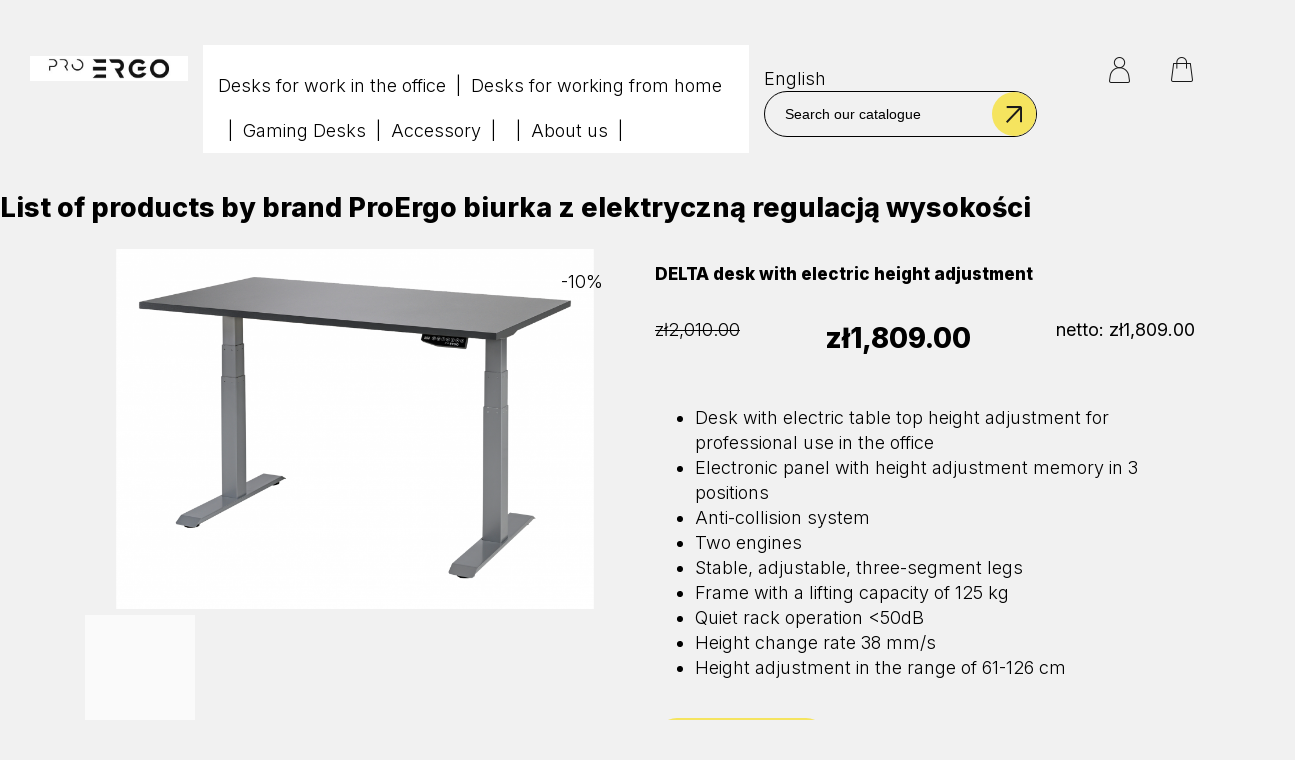

--- FILE ---
content_type: text/html; charset=utf-8
request_url: https://proergo.space/en/brand/2-proergo-biurka-z-elektryczn%C4%85-regulacj%C4%85-wysoko%C5%9Bci
body_size: 11132
content:
<!doctype html>
<html lang="en-US">
<head>
<script
    id="Cookiebot"
    src="https://consent.cookiebot.com/uc.js"
    data-cbid="c383cba0-d400-49a4-b4e9-5bfcfdcf8a43"
    type="text/javascript"
    async
  ></script>
<meta charset="utf-8"><meta http-equiv="x-ua-compatible" content="ie=edge"><title>ProErgo biurka z elektryczną regulacją wysokości</title>
<meta name="description" content="Polish company producing single and twin-motor desks with electric height adjustment. Self-assembly desks with rectangular tops.">
<meta name="viewport" content="initial-scale=1, maximum-scale=1, minimum-scale=1, width=device-width">
<link rel="preconnect" href="https://fonts.googleapis.com">
<link rel="preconnect" href="https://fonts.gstatic.com" crossorigin>
<link href="https://fonts.googleapis.com/css2?family=Inter:wght@300;400;500;600;800&display=swap" rel="stylesheet">
<link rel="stylesheet" href="https://fonts.googleapis.com/css2?family=Material+Symbols+Outlined:opsz,wght,FILL,GRAD@24,400,0,0" />
<link rel="shortcut icon" href="/img/favicon/favicon.ico">


<link rel="manifest" href="/manifest.json">
	<link rel="icon" sizes="16x16 32x32 64x64" href="/img/favicon/favicon.ico">
	<link rel="icon" type="image/png" sizes="196x196" href="/img/favicon/favicon-192.png">
	<link rel="icon" type="image/png" sizes="160x160" href="/img/favicon/favicon-160.png">
	<link rel="icon" type="image/png" sizes="96x96" href="/img/favicon/favicon-96.png">
	<link rel="icon" type="image/png" sizes="64x64" href="/img/favicon/favicon-64.png">
	<link rel="icon" type="image/png" sizes="32x32" href="/img/favicon/favicon-32.png">
	<link rel="icon" type="image/png" sizes="16x16" href="/img/favicon/favicon-16.png">
	<link rel="apple-touch-icon" href="/img/favicon/favicon-57.png">
	<link rel="apple-touch-icon" sizes="114x114" href="/img/favicon/favicon-114.png">
	<link rel="apple-touch-icon" sizes="72x72" href="/img/favicon/favicon-72.png">
	<link rel="apple-touch-icon" sizes="144x144" href="/img/favicon/favicon-144.png">
	<link rel="apple-touch-icon" sizes="60x60" href="/img/favicon/favicon-60.png">
	<link rel="apple-touch-icon" sizes="120x120" href="/img/favicon/favicon-120.png">
	<link rel="apple-touch-icon" sizes="76x76" href="/img/favicon/favicon-76.png">
	<link rel="apple-touch-icon" sizes="152x152" href="/img/favicon/favicon-152.png">
	<link rel="apple-touch-icon" sizes="180x180" href="/img/favicon/favicon-180.png">
	<meta name="facebook-domain-verification" content="jpsdmnddqyt6mzde777aw0ks9y8og6" />
	<meta name="msapplication-TileColor" content="#FFFFFF">
	<meta name="msapplication-TileImage" content="/img/favicon/favicon-144.png">
	<meta name="msapplication-config" content="/img/favicon/browserconfig.xml">
<link rel="alternate" href="https://proergo.space/pl/brand/2-proergo-biurka-z-elektryczną-regulacją-wysokości" hreflang="pl">
<link rel="alternate" href="https://proergo.space/de/brand/2-proergo-biurka-z-elektryczną-regulacją-wysokości" hreflang="de-de">
<link rel="alternate" href="https://proergo.space/nl/brand/2-proergo-biurka-z-elektryczną-regulacją-wysokości" hreflang="nl-nl">
<link rel="alternate" href="https://proergo.space/fr/brand/2-proergo-biurka-z-elektryczną-regulacją-wysokości" hreflang="fr-fr">
<link rel="alternate" href="https://proergo.space/it/brand/2-proergo-biurka-z-elektryczną-regulacją-wysokości" hreflang="it-it">
<link rel="alternate" href="https://proergo.space/si/brand/2-proergo-biurka-z-elektryczną-regulacją-wysokości" hreflang="sl-si">
<link rel="alternate" href="https://proergo.space/cs/brand/2-proergo-biurka-z-elektryczną-regulacją-wysokości" hreflang="cs-cz">
<link rel="alternate" href="https://proergo.space/sk/brand/2-proergo-biurka-z-elektryczną-regulacją-wysokości" hreflang="sk-sk">
<link rel="alternate" href="https://proergo.space/uk/brand/2-proergo-biurka-z-elektryczną-regulacją-wysokości" hreflang="uk-ua">
<link rel="alternate" href="https://proergo.space/ro/brand/2-proergo-biurka-z-elektryczną-regulacją-wysokości" hreflang="ro-ro">
<link rel="alternate" href="https://proergo.space/bg/brand/2-proergo-biurka-z-elektryczną-regulacją-wysokości" hreflang="bg-bg">
<link rel="alternate" href="https://proergo.space/hr/brand/2-proergo-biurka-z-elektryczną-regulacją-wysokości" hreflang="hr-hr">
<link rel="alternate" href="https://proergo.space/el/brand/2-proergo-biurka-z-elektryczną-regulacją-wysokości" hreflang="el-gr">
<link rel="alternate" href="https://proergo.space/da/brand/2-proergo-biurka-z-elektryczną-regulacją-wysokości" hreflang="da-dk">
<link rel="alternate" href="https://proergo.space/sv/brand/2-proergo-biurka-z-elektryczną-regulacją-wysokości" hreflang="sv-se">
<link rel="alternate" href="https://proergo.space/fi/brand/2-proergo-biurka-z-elektryczną-regulacją-wysokości" hreflang="fi-fi">
<link rel="alternate" href="https://proergo.space/et/brand/2-proergo-biurka-z-elektryczną-regulacją-wysokości" hreflang="et-ee">
<link rel="alternate" href="https://proergo.space/lv/brand/2-proergo-biurka-z-elektryczną-regulacją-wysokości" hreflang="lv-lv">
<link rel="alternate" href="https://proergo.space/cb/brand/2-proergo-biurka-z-elektryczną-regulacją-wysokości" hreflang="es-co">
<link rel="alternate" href="https://proergo.space/en/brand/2-proergo-biurka-z-elektryczną-regulacją-wysokości" hreflang="en-us">
<link rel="stylesheet" href="https://secure.przelewy24.pl/skrypty/ecommerce_plugin.css.php" type="text/css" media="all">
<link rel="stylesheet" href="https://proergo.space/themes/ergo/assets/cache/theme-839ed7467.css" type="text/css" media="all">
<script src="https://proergo.space/themes/ergo/assets/cache/head-1e4678466.js" ></script>
<script>
var BOTH_HIDE_PL_CSS = ".product-price-and-shipping .regular-price, .product-price-and-shipping .price";
var prestashop = {"cart":{"products":[],"totals":{"total":{"type":"total","label":"Total","amount":0,"value":"z\u01420.00"},"total_including_tax":{"type":"total","label":"Total (tax incl.)","amount":0,"value":"z\u01420.00"},"total_excluding_tax":{"type":"total","label":"Total (tax excl.)","amount":0,"value":"z\u01420.00"}},"subtotals":{"products":{"type":"products","label":"Subtotal","amount":0,"value":"z\u01420.00"},"discounts":null,"shipping":{"type":"shipping","label":"Shipping","amount":0,"value":""},"tax":null},"products_count":0,"summary_string":"0 items","vouchers":{"allowed":1,"added":[]},"discounts":[],"minimalPurchase":0,"minimalPurchaseRequired":""},"currency":{"name":"Polish Zloty","iso_code":"PLN","iso_code_num":"985","sign":"z\u0142"},"customer":{"lastname":null,"firstname":null,"email":null,"birthday":null,"newsletter":null,"newsletter_date_add":null,"optin":null,"website":null,"company":null,"siret":null,"ape":null,"is_logged":false,"gender":{"type":null,"name":null},"addresses":[]},"language":{"name":"English (English)","iso_code":"en","locale":"en-US","language_code":"en-us","is_rtl":"0","date_format_lite":"m\/d\/Y","date_format_full":"m\/d\/Y H:i:s","id":21},"page":{"title":"","canonical":null,"meta":{"title":"ProErgo biurka z elektryczn\u0105 regulacj\u0105 wysoko\u015bci","description":"Polish company producing single and twin-motor desks with electric height adjustment. Self-assembly desks with rectangular tops.","keywords":"","robots":"index"},"page_name":"manufacturer","body_classes":{"lang-en":true,"lang-rtl":false,"country-GB":true,"currency-PLN":true,"layout-full-width":true,"page-manufacturer":true,"tax-display-enabled":true},"admin_notifications":[]},"shop":{"name":"Pro Ergo Sp. z o.o.","logo":"https:\/\/proergo.space\/img\/langi-logo-16214381872.jpg","stores_icon":"https:\/\/proergo.space\/img\/logo_stores.png","favicon":"https:\/\/proergo.space\/img\/favicon.ico"},"urls":{"base_url":"https:\/\/proergo.space\/","current_url":"https:\/\/proergo.space\/en\/brand\/2-proergo-biurka-z-elektryczn%C4%85-regulacj%C4%85-wysoko%C5%9Bci","shop_domain_url":"https:\/\/proergo.space","img_ps_url":"https:\/\/proergo.space\/img\/","img_cat_url":"https:\/\/proergo.space\/img\/c\/","img_lang_url":"https:\/\/proergo.space\/img\/l\/","img_prod_url":"https:\/\/proergo.space\/img\/p\/","img_manu_url":"https:\/\/proergo.space\/img\/m\/","img_sup_url":"https:\/\/proergo.space\/img\/su\/","img_ship_url":"https:\/\/proergo.space\/img\/s\/","img_store_url":"https:\/\/proergo.space\/img\/st\/","img_col_url":"https:\/\/proergo.space\/img\/co\/","img_url":"https:\/\/proergo.space\/themes\/ergo\/assets\/img\/","css_url":"https:\/\/proergo.space\/themes\/ergo\/assets\/css\/","js_url":"https:\/\/proergo.space\/themes\/ergo\/assets\/js\/","pic_url":"https:\/\/proergo.space\/upload\/","pages":{"address":"https:\/\/proergo.space\/en\/address","addresses":"https:\/\/proergo.space\/en\/addresses","authentication":"https:\/\/proergo.space\/en\/login","cart":"https:\/\/proergo.space\/en\/shopping-basket","category":"https:\/\/proergo.space\/en\/index.php?controller=category","cms":"https:\/\/proergo.space\/en\/index.php?controller=cms","contact":"https:\/\/proergo.space\/en\/contact","discount":"https:\/\/proergo.space\/en\/discounts","guest_tracking":"https:\/\/proergo.space\/en\/follow-of-guest-orders","history":"https:\/\/proergo.space\/en\/history-of-orders","identity":"https:\/\/proergo.space\/en\/personal-data","index":"https:\/\/proergo.space\/en\/","my_account":"https:\/\/proergo.space\/en\/my-account","order_confirmation":"https:\/\/proergo.space\/en\/order-confirmation","order_detail":"https:\/\/proergo.space\/en\/index.php?controller=order-detail","order_follow":"https:\/\/proergo.space\/en\/order-sleaction","order":"https:\/\/proergo.space\/en\/order","order_return":"https:\/\/proergo.space\/en\/index.php?controller=order-return","order_slip":"https:\/\/proergo.space\/en\/return-confirmation","pagenotfound":"https:\/\/proergo.space\/en\/page-not-found","password":"https:\/\/proergo.space\/en\/password-recovery","pdf_invoice":"https:\/\/proergo.space\/en\/index.php?controller=pdf-invoice","pdf_order_return":"https:\/\/proergo.space\/en\/index.php?controller=pdf-order-return","pdf_order_slip":"https:\/\/proergo.space\/en\/index.php?controller=pdf-order-slip","prices_drop":"https:\/\/proergo.space\/en\/promotions","product":"https:\/\/proergo.space\/en\/index.php?controller=product","search":"https:\/\/proergo.space\/en\/search","sitemap":"https:\/\/proergo.space\/en\/site-map","stores":"https:\/\/proergo.space\/en\/our-shops","supplier":"https:\/\/proergo.space\/en\/provider","register":"https:\/\/proergo.space\/en\/login?create_account=1","order_login":"https:\/\/proergo.space\/en\/order?login=1"},"alternative_langs":{"pl":"https:\/\/proergo.space\/pl\/brand\/2-proergo-biurka-z-elektryczn\u0105-regulacj\u0105-wysoko\u015bci","de-de":"https:\/\/proergo.space\/de\/brand\/2-proergo-biurka-z-elektryczn\u0105-regulacj\u0105-wysoko\u015bci","nl-nl":"https:\/\/proergo.space\/nl\/brand\/2-proergo-biurka-z-elektryczn\u0105-regulacj\u0105-wysoko\u015bci","fr-fr":"https:\/\/proergo.space\/fr\/brand\/2-proergo-biurka-z-elektryczn\u0105-regulacj\u0105-wysoko\u015bci","it-it":"https:\/\/proergo.space\/it\/brand\/2-proergo-biurka-z-elektryczn\u0105-regulacj\u0105-wysoko\u015bci","sl-si":"https:\/\/proergo.space\/si\/brand\/2-proergo-biurka-z-elektryczn\u0105-regulacj\u0105-wysoko\u015bci","cs-cz":"https:\/\/proergo.space\/cs\/brand\/2-proergo-biurka-z-elektryczn\u0105-regulacj\u0105-wysoko\u015bci","sk-sk":"https:\/\/proergo.space\/sk\/brand\/2-proergo-biurka-z-elektryczn\u0105-regulacj\u0105-wysoko\u015bci","uk-ua":"https:\/\/proergo.space\/uk\/brand\/2-proergo-biurka-z-elektryczn\u0105-regulacj\u0105-wysoko\u015bci","ro-ro":"https:\/\/proergo.space\/ro\/brand\/2-proergo-biurka-z-elektryczn\u0105-regulacj\u0105-wysoko\u015bci","bg-bg":"https:\/\/proergo.space\/bg\/brand\/2-proergo-biurka-z-elektryczn\u0105-regulacj\u0105-wysoko\u015bci","hr-hr":"https:\/\/proergo.space\/hr\/brand\/2-proergo-biurka-z-elektryczn\u0105-regulacj\u0105-wysoko\u015bci","el-gr":"https:\/\/proergo.space\/el\/brand\/2-proergo-biurka-z-elektryczn\u0105-regulacj\u0105-wysoko\u015bci","da-dk":"https:\/\/proergo.space\/da\/brand\/2-proergo-biurka-z-elektryczn\u0105-regulacj\u0105-wysoko\u015bci","sv-se":"https:\/\/proergo.space\/sv\/brand\/2-proergo-biurka-z-elektryczn\u0105-regulacj\u0105-wysoko\u015bci","fi-fi":"https:\/\/proergo.space\/fi\/brand\/2-proergo-biurka-z-elektryczn\u0105-regulacj\u0105-wysoko\u015bci","et-ee":"https:\/\/proergo.space\/et\/brand\/2-proergo-biurka-z-elektryczn\u0105-regulacj\u0105-wysoko\u015bci","lv-lv":"https:\/\/proergo.space\/lv\/brand\/2-proergo-biurka-z-elektryczn\u0105-regulacj\u0105-wysoko\u015bci","es-co":"https:\/\/proergo.space\/cb\/brand\/2-proergo-biurka-z-elektryczn\u0105-regulacj\u0105-wysoko\u015bci","en-us":"https:\/\/proergo.space\/en\/brand\/2-proergo-biurka-z-elektryczn\u0105-regulacj\u0105-wysoko\u015bci"},"theme_assets":"\/themes\/ergo\/assets\/","actions":{"logout":"https:\/\/proergo.space\/en\/?mylogout="},"no_picture_image":{"bySize":{"thumb":{"url":"https:\/\/proergo.space\/img\/p\/en-default-thumb.jpg","width":130,"height":85},"cart_default":{"url":"https:\/\/proergo.space\/img\/p\/en-default-cart_default.jpg","width":120,"height":120},"small_default":{"url":"https:\/\/proergo.space\/img\/p\/en-default-small_default.jpg","width":125,"height":125},"stores_default":{"url":"https:\/\/proergo.space\/img\/p\/en-default-stores_default.jpg","width":170,"height":115},"home_default":{"url":"https:\/\/proergo.space\/img\/p\/en-default-home_default.jpg","width":250,"height":250},"medium_default":{"url":"https:\/\/proergo.space\/img\/p\/en-default-medium_default.jpg","width":300,"height":300},"category_default":{"url":"https:\/\/proergo.space\/img\/p\/en-default-category_default.jpg","width":392,"height":392},"large_default":{"url":"https:\/\/proergo.space\/img\/p\/en-default-large_default.jpg","width":500,"height":500},"biurkofront":{"url":"https:\/\/proergo.space\/img\/p\/en-default-biurkofront.jpg","width":618,"height":474},"biurko_default":{"url":"https:\/\/proergo.space\/img\/p\/en-default-biurko_default.jpg","width":930,"height":621}},"small":{"url":"https:\/\/proergo.space\/img\/p\/en-default-thumb.jpg","width":130,"height":85},"medium":{"url":"https:\/\/proergo.space\/img\/p\/en-default-medium_default.jpg","width":300,"height":300},"large":{"url":"https:\/\/proergo.space\/img\/p\/en-default-biurko_default.jpg","width":930,"height":621},"legend":""}},"configuration":{"display_taxes_label":true,"display_prices_tax_incl":true,"is_catalog":false,"show_prices":true,"opt_in":{"partner":false},"quantity_discount":{"type":"discount","label":"Unit discount"},"voucher_enabled":1,"return_enabled":1},"field_required":[],"breadcrumb":{"links":[{"title":"Home page","url":"https:\/\/proergo.space\/en\/"},{"title":"Brand","url":"https:\/\/proergo.space\/en\/brand"},{"title":"ProErgo biurka z elektryczn\u0105 regulacj\u0105 wysoko\u015bci","url":"https:\/\/proergo.space\/en\/brand\/2-proergo-biurka-z-elektryczn\u0105-regulacj\u0105-wysoko\u015bci"}],"count":3},"link":{"protocol_link":"https:\/\/","protocol_content":"https:\/\/"},"time":1769398370,"static_token":"b3689dbee602adb187d9e39e674a7723","token":"dbd03f048b049ff68843b1f84543e12e","debug":false};
</script>

  
			<script type="text/javascript" src="/modules/ganalyticspro/views/js/jquery-1.11.0.min.js"></script>
		<script type="text/javascript" src="/modules/ganalyticspro/views/js/bt_ganalyticspro.js"></script>
	
	
	<script type="text/javascript">
		// Google analytics Pro - BEGIN init GA object
		// jQuery(document).ready(function(){
			(function(i,s,o,g,r,a,m){
			i['GoogleAnalyticsObject']=r;
			i[r]=i[r]||function(){
				(i[r].q=i[r].q||[]).push(arguments)
			}, i[r].l=1*new Date();
			a=s.createElement(o), m=s.getElementsByTagName(o)[0];
			a.async=1;
			a.src=g;
			m.parentNode.insertBefore(a,m)
		})(window,document,'script','//www.google-analytics.com/analytics.js','ga');

			var BTGA = new BT_GAnalyticsPro();

			BTGA.msgs = {"1":"The module could not retrieve the link detected by the clicked html tag","2":"The module could not find the product ID, please refer to the module's prerequisites about the data-product-id included in your template files"};
			BTGA.sWebService = '/modules/ganalyticspro/ws-ganalyticspro.php';

			ga('create',  'UA-155758376-1', 'auto');
ga('require', 'displayfeatures');
ga('require', 'linkid', 'linkid.js');
ga('require', 'ec');
ga('set', '&cu', 'PLN');


					// });
		// Google analytics Pro - END init GA object
	</script>
	
<script type="text/javascript">
    var ets_crosssell_16 =0;
</script><link rel="alternate" href="https://proergo.space/pl/brand/2-proergo-biurka-z-elektryczną-regulacją-wysokości" hreflang="pl-pl"/><link rel="alternate" href="https://proergo.space/de/brand/2-proergo-biurka-z-elektryczną-regulacją-wysokości" hreflang="de-de"/><link rel="alternate" href="https://proergo.space/nl/brand/2-proergo-biurka-z-elektryczną-regulacją-wysokości" hreflang="nl-nl"/><link rel="alternate" href="https://proergo.space/fr/brand/2-proergo-biurka-z-elektryczną-regulacją-wysokości" hreflang="fr-fr"/><link rel="alternate" href="https://proergo.space/it/brand/2-proergo-biurka-z-elektryczną-regulacją-wysokości" hreflang="it-it"/><link rel="alternate" href="https://proergo.space/si/brand/2-proergo-biurka-z-elektryczną-regulacją-wysokości" hreflang="sl-si"/><link rel="alternate" href="https://proergo.space/cs/brand/2-proergo-biurka-z-elektryczną-regulacją-wysokości" hreflang="cs-cz"/><link rel="alternate" href="https://proergo.space/sk/brand/2-proergo-biurka-z-elektryczną-regulacją-wysokości" hreflang="sk-sk"/><link rel="alternate" href="https://proergo.space/uk/brand/2-proergo-biurka-z-elektryczną-regulacją-wysokości" hreflang="uk-ua"/><link rel="alternate" href="https://proergo.space/ro/brand/2-proergo-biurka-z-elektryczną-regulacją-wysokości" hreflang="ro-ro"/><link rel="alternate" href="https://proergo.space/bg/brand/2-proergo-biurka-z-elektryczną-regulacją-wysokości" hreflang="bg-bg"/><link rel="alternate" href="https://proergo.space/hr/brand/2-proergo-biurka-z-elektryczną-regulacją-wysokości" hreflang="hr-hr"/><link rel="alternate" href="https://proergo.space/el/brand/2-proergo-biurka-z-elektryczną-regulacją-wysokości" hreflang="el-gr"/><link rel="alternate" href="https://proergo.space/da/brand/2-proergo-biurka-z-elektryczną-regulacją-wysokości" hreflang="da-dk"/><link rel="alternate" href="https://proergo.space/nn/index.php?controller=manufacturer_rule&amp;id=2&amp;rewrite=proergo-biurka-z-elektryczn%C4%85-regulacj%C4%85-wysoko%C5%9Bci&amp;meta_keywords=&amp;meta_title=proergo-biurka-z-elektryczn%C4%85-regulacj%C4%85-wysoko%C5%9Bci" hreflang="nn-no"/><link rel="alternate" href="https://proergo.space/sv/brand/2-proergo-biurka-z-elektryczną-regulacją-wysokości" hreflang="sv-se"/><link rel="alternate" href="https://proergo.space/fi/brand/2-proergo-biurka-z-elektryczną-regulacją-wysokości" hreflang="fi-fi"/><link rel="alternate" href="https://proergo.space/et/brand/2-proergo-biurka-z-elektryczną-regulacją-wysokości" hreflang="et-ee"/><link rel="alternate" href="https://proergo.space/lv/brand/2-proergo-biurka-z-elektryczną-regulacją-wysokości" hreflang="lv-lv"/><link rel="alternate" href="https://proergo.space/cb/brand/2-proergo-biurka-z-elektryczną-regulacją-wysokości" hreflang="es-co"/><link rel="alternate" href="https://proergo.space/en/brand/2-proergo-biurka-z-elektryczną-regulacją-wysokości" hreflang="en-us"/><link rel="canonical" href="https://proergo.space/en/brand/2-proergo-biurka-z-elektryczną-regulacją-wysokości"/><link rel="alternate" href="https://proergo.space/en/brand/2-proergo-biurka-z-elektryczną-regulacją-wysokości" hreflang="x-default"/>


	<script type="application/ld+json">
{
  "@context": "http://www.schema.org",
  "@type": "Corporation",
  "name": "Pro Ergo Sp. z o.o",
  "alternateName": "PROJEKT ERGONOMIA",
  "url": "https://projektergonomia.pl",
  "logo": "https://projektergonomia.pl/img/logo.png",
  "image": "https://projektergonomia.pl/img/ergo.png",
  "description": "Biurka z elektryczną regulacją wysokości to doskonałe rozwiązanie ergonomii w miescu pracy. Domu, firmie.",
  "address": {
     "@type": "PostalAddress",
     "streetAddress": "Michałowicza 12",
     "addressLocality": "Bielsko-Biała",
     "postalCode": "43-300",
     "addressCountry": "Poland"
  },
  "contactPoint": [{
    "@type": "ContactPoint",
    "telephone": "+48 33 333 91 43",
    "contactType": "technical support",
    "areaServed": "PL",
    "availableLanguage": ["en","Polish"]
  },{
    "@type": "ContactPoint",
    "telephone": "+48 33 333 91 43",
    "contactType": "sales",
    "areaServed": "PL",
    "availableLanguage": ["en","Polish"]
  }]
}
    </script>


</head>
<body id="manufacturer" class="lang-en country-gb currency-pln layout-full-width page-manufacturer tax-display-enabled" onLoad="uncheck()">

<header id="header">
<div class="row">
    <div class="col-sm-2">
        <a class="logo" href="https://proergo.space/" title="Pro Ergo Sp. z o.o.">
            <img class="scal" src="https://proergo.space/img/langi-logo-16214381872.jpg" alt="Pro Ergo Sp. z o.o.">
        </a>
    </div>
    <div class="col-sm-5">
        <input id="page-nav-toggle" class="main-navigation-toggle" type="checkbox"><label for="page-nav-toggle"><svg class="icon--menu-toggle" viewBox="0 0 60 30"><g class="icon-group"><g class="icon--menu"><path d="M 6 0 L 54 0"></path><path d="M 6 15 L 54 15"></path><path d="M 6 30 L 54 30"></path></g><g class="icon--close"><path d="M 15 0 L 45 30"></path><path d="M 15 30 L 45 0"></path></g></g></svg></label><nav class="main-navigation">
          <ul class="top-menu  container" id="top-menu" data-depth="0"><li class="category" id="category-15"><a class="dropdown-item" href="https://proergo.space/en/desks-for-the-office" data-depth="0">Desks for work in the office</a></li><li class="category" id="category-16"><a class="dropdown-item" href="https://proergo.space/en/desks-for-working-from-home" data-depth="0">Desks for working from home</a></li><li class="category" id="category-17"><a class="dropdown-item" href="https://proergo.space/en/gaming-desks" data-depth="0">Gaming Desks</a></li><li class="category" id="category-6"><a class="dropdown-item" href="https://proergo.space/en/accessory" data-depth="0">Accessory</a></li><li class="link" id="lnk-"><a class="dropdown-item" href="" data-depth="0"></a></li><li class="cms-page" id="cms-page-4"><a class="dropdown-item" href="https://proergo.space/en/about-us" data-depth="0">About us</a></li><li class="link" id="lnk-"><a class="dropdown-item" href="" data-depth="0"></a></li></ul></nav>
    </div>
    <div class="col-sm-3">
    
        <div class="header-nav"><div class="currency-selector">
  <span>PLN zł</span>
  <ul>
          <li >
        <a rel="nofollow" href="https://proergo.space/en/brand/2-proergo-biurka-z-elektryczną-regulacją-wysokości?SubmitCurrency=1&amp;id_currency=2">EUR €</a>
      </li>
          <li  class="current" >
        <a rel="nofollow" href="https://proergo.space/en/brand/2-proergo-biurka-z-elektryczną-regulacją-wysokości?SubmitCurrency=1&amp;id_currency=1">PLN zł</a>
      </li>
      </ul>
</div>
<div class="language-selector">
  <span>English</span>
  <ul>
          <li >
        <a href="https://proergo.space/pl/brand/2-proergo-biurka-z-elektryczną-regulacją-wysokości">Polski</a>
      </li>
          <li >
        <a href="https://proergo.space/de/brand/2-proergo-biurka-z-elektryczną-regulacją-wysokości">Deutsch</a>
      </li>
          <li >
        <a href="https://proergo.space/nl/brand/2-proergo-biurka-z-elektryczną-regulacją-wysokości">Nederlands</a>
      </li>
          <li >
        <a href="https://proergo.space/fr/brand/2-proergo-biurka-z-elektryczną-regulacją-wysokości">Français</a>
      </li>
          <li >
        <a href="https://proergo.space/it/brand/2-proergo-biurka-z-elektryczną-regulacją-wysokości">Italiano</a>
      </li>
          <li >
        <a href="https://proergo.space/si/brand/2-proergo-biurka-z-elektryczną-regulacją-wysokości">Slovenščina</a>
      </li>
          <li >
        <a href="https://proergo.space/cs/brand/2-proergo-biurka-z-elektryczną-regulacją-wysokości">Čeština</a>
      </li>
          <li >
        <a href="https://proergo.space/sk/brand/2-proergo-biurka-z-elektryczną-regulacją-wysokości">Slovenčina</a>
      </li>
          <li >
        <a href="https://proergo.space/uk/brand/2-proergo-biurka-z-elektryczną-regulacją-wysokości">Українська</a>
      </li>
          <li >
        <a href="https://proergo.space/ro/brand/2-proergo-biurka-z-elektryczną-regulacją-wysokości">Română</a>
      </li>
          <li >
        <a href="https://proergo.space/bg/brand/2-proergo-biurka-z-elektryczną-regulacją-wysokości">български език</a>
      </li>
          <li >
        <a href="https://proergo.space/hr/brand/2-proergo-biurka-z-elektryczną-regulacją-wysokości">Hrvatski</a>
      </li>
          <li >
        <a href="https://proergo.space/el/brand/2-proergo-biurka-z-elektryczną-regulacją-wysokości">ελληνικά</a>
      </li>
          <li >
        <a href="https://proergo.space/da/brand/2-proergo-biurka-z-elektryczną-regulacją-wysokości">Dansk</a>
      </li>
          <li >
        <a href="https://proergo.space/sv/brand/2-proergo-biurka-z-elektryczną-regulacją-wysokości">Svenska</a>
      </li>
          <li >
        <a href="https://proergo.space/fi/brand/2-proergo-biurka-z-elektryczną-regulacją-wysokości">Suomi</a>
      </li>
          <li >
        <a href="https://proergo.space/et/brand/2-proergo-biurka-z-elektryczną-regulacją-wysokości">Eesti keel</a>
      </li>
          <li >
        <a href="https://proergo.space/lv/brand/2-proergo-biurka-z-elektryczną-regulacją-wysokości">Latviešu valoda</a>
      </li>
          <li >
        <a href="https://proergo.space/cb/brand/2-proergo-biurka-z-elektryczną-regulacją-wysokości">Español CO</a>
      </li>
          <li  class="current" >
        <a href="https://proergo.space/en/brand/2-proergo-biurka-z-elektryczną-regulacją-wysokości">English</a>
      </li>
      </ul>
</div>
<div id="search_widget" class="search-widget  scal" data-search-controller-url="//proergo.space/en/search">
	<div class="search_toggle">
		<form method="get" action="//proergo.space/en/search">
			<input type="hidden" name="controller" value="search">
			<input type="text" name="s" value="" placeholder="Search our catalogue">
			<button type="submit">
			</button>
		</form>
	</div>
</div></div>
    </div>
    <div class="col-sm-2 trash">
    
        <div class="header-top"><div class="user-info dropdown js-dropdown scal">
  <span class="user-info-title expand-more _gray-darker" data-toggle="dropdown"><span class="account_text">My Account</span></span>
    <ul class="dropdown-menu">
          <li>
        <a
            class="dropdown-item"
        href="https://proergo.space/en/my-account"
            title="Log in to your customer account"
            rel="nofollow"
          >
            <i class="fa fa-user-o"></i>
        </a>
      </li>
        </ul>
</div><div id="desktop_cart" class="scal">
  <div class="blockcart cart-preview inactive" data-refresh-url="//proergo.space/en/module/ps_shoppingcart/ajax">
    <div class="header blockcart-header dropdown js-dropdown">
		 
		<a class="shopping-cart" rel="nofollow" href="#"  >
								</a>
		 
		
	      </div>
  </div>
</div>
</div>
    </div>
</div>
</header>
<aside id="notifications"></aside>
<div id="wrapper">

<nav class="breadcrumb" data-depth="3"><a href="/"><svg class="w-3" fill="none" stroke="var(--color-primary)" viewBox="0 0 24 24" xmlns="http://www.w3.org/2000/svg"><path stroke-linecap="round" stroke-linejoin="round" stroke-width="1" d="M3 12l2-2m0 0l7-7 7 7M5 10v10a1 1 0 001 1h3m10-11l2 2m-2-2v10a1 1 0 01-1 1h-3m-6 0a1 1 0 001-1v-4a1 1 0 011-1h2a1 1 0 011 1v4a1 1 0 001 1m-6 0h6"></path></svg></a><ol itemscope itemtype="http://schema.org/BreadcrumbList"><li itemprop="itemListElement" itemscope itemtype="http://schema.org/ListItem"><a itemprop="item" href="https://proergo.space/en/">Home page</a><meta itemprop="name" content="Home page"><meta itemprop="position" content="1"></li><li itemprop="itemListElement" itemscope itemtype="http://schema.org/ListItem"><a itemprop="item" href="https://proergo.space/en/brand">Brand</a><meta itemprop="name" content="Brand"><meta itemprop="position" content="2"></li><li itemprop="itemListElement" itemscope itemtype="http://schema.org/ListItem"><a itemprop="item" href="https://proergo.space/en/brand/2-proergo-biurka-z-elektryczną-regulacją-wysokości">ProErgo biurka z elektryczną regulacją wysokości</a><meta itemprop="name" content="ProErgo biurka z elektryczną regulacją wysokości"><meta itemprop="position" content="3"></li></ol></nav>


<div id="content-wrapper">
  <section id="main">

    
  <h1>
    List of products by brand ProErgo biurka z elektryczną regulacją wysokości
  </h1>
  <div id="manufacturer-short_description"></div>
  <div id="manufacturer-description"></div>


    <section id="products">
    <div  class="container">
      
        
                  

        
          
        

        
                
      
  <article class="product-miniature row" data-id-product="19" data-id-product-attribute="54">
<div class="col-sm-6">
    
      
                        <div class="product-flags">
          <span class="discount">-10%</span>
          </div>
                        
    
    
      <a href="https://proergo.space/en/desks-for-the-office/desk-with-electric-delta-height-adjustment" class="thumbnail product-thumbnail" title="DELTA desk with electric height adjustment">
        <img src = "https://proergo.space/169-biurko_default/desk-with-electric-delta-height-adjustment.jpg" alt = "Biurko z elektryczną regulacją wysokości DELTA" data-full-size-image-url = "https://proergo.space/169-biurko_default/desk-with-electric-delta-height-adjustment.jpg" loading="lazy">
      </a>
    
    
      <div class="variant-links">
          <div class="variant-image" data-bs-toggle="tooltip" data-bs-placement="top" title="Kolor blatu alpine white"><img src="/img/co/36.jpg" alt="Kolor blatu alpine white"></div>         <div class="variant-image" data-bs-toggle="tooltip" data-bs-placement="top" title="Kolor blatu Light grey"><img src="/img/co/5.jpg" alt="Kolor blatu Light grey"></div>         <div class="variant-image" data-bs-toggle="tooltip" data-bs-placement="top" title="Kolor blatu Sonoma oak"><img src="/img/co/7.jpg" alt="Kolor blatu Sonoma oak"></div>         <div class="variant-image" data-bs-toggle="tooltip" data-bs-placement="top" title="Kolor blatu Craft oak gold"><img src="/img/co/38.jpg" alt="Kolor blatu Craft oak gold"></div>         <div class="variant-image" data-bs-toggle="tooltip" data-bs-placement="top" title="Kolor blatu Graphite"><img src="/img/co/6.jpg" alt="Kolor blatu Graphite"></div>  </div>

  <script>
  $(document).ready(function () {
      var tooltipTriggerList = [].slice.call(document.querySelectorAll('[data-bs-toggle="tooltip"]'))
var tooltipList = tooltipTriggerList.map(function (tooltipTriggerEl) {
  return new bootstrap.Tooltip(tooltipTriggerEl)
})
  });
</script>
    
    </div>
    
<div class="col-sm-6">
    

  <a href="https://proergo.space/en/desks-for-the-office/desk-with-electric-delta-height-adjustment" title="DELTA desk with electric height adjustment">
    <h2>DELTA desk with electric height adjustment</h2>
  </a>


  <div class="product-price-and-shipping">
          
      <span class="regular-price">zł2,010.00</span>
              <span class="discount-percentage discount-product">-10%</span>
          
    <div class="ceny front">
        <div class="cena_stara">
        zł2,010.00
    </div>
        <div class="cena">
                    zł1,809.00
            </div>
    <div class="netto">
                    <span> netto: </span>
            <span>zł1,809.00</span> 
            </div>
</div>   
  
<div class="bothprices_tin_prices">
    <div class="bothprices_before_tin">
                    </div>
    
</div>


    <span class="price">zł1,809.00</span>

    
    
    
  </div>

    
      <div class="product-description-short"><ul>
<li>Desk with electric table top height adjustment for professional use in the office</li>
<li>Electronic panel with height adjustment memory in 3 positions</li>
<li>Anti-collision system</li>
<li>Two engines</li>
<li>Stable, adjustable, three-segment legs</li>
<li>Frame with a lifting capacity of 125 kg</li>
<li>Quiet rack operation &lt;50dB</li>
<li>Height change rate 38 mm/s</li>
<li>Height adjustment in the range of 61-126 cm</li>
</ul></div>
    

 

    
    
    
        
                      <span class='product-availability available'></span>
          
    <a href="https://proergo.space/en/desks-for-the-office/desk-with-electric-delta-height-adjustment" title="DELTA desk with electric height adjustment" class="see-button">
      See product
    </a>
</div>
  </article>
    
      
      
  <article class="product-miniature row" data-id-product="22" data-id-product-attribute="216">
<div class="col-sm-6">
    
      
                        <div class="product-flags">
          <span class="discount">-25%</span>
          </div>
                        
    
    
      <a href="https://proergo.space/en/desks-for-the-office/alpha-desk" class="thumbnail product-thumbnail" title="ALFA desk with electric height adjustment">
        <img src = "https://proergo.space/161-biurko_default/alpha-desk.jpg" alt = "Biurko ALFA z elektryczną regulacją wysokości" data-full-size-image-url = "https://proergo.space/161-biurko_default/alpha-desk.jpg" loading="lazy">
      </a>
    
    
      <div class="variant-links">
          <div class="variant-image" data-bs-toggle="tooltip" data-bs-placement="top" title="Kolor blatu alpine white"><img src="/img/co/36.jpg" alt="Kolor blatu alpine white"></div>         <div class="variant-image" data-bs-toggle="tooltip" data-bs-placement="top" title="Kolor blatu Light grey"><img src="/img/co/5.jpg" alt="Kolor blatu Light grey"></div>         <div class="variant-image" data-bs-toggle="tooltip" data-bs-placement="top" title="Kolor blatu Sonoma oak"><img src="/img/co/7.jpg" alt="Kolor blatu Sonoma oak"></div>         <div class="variant-image" data-bs-toggle="tooltip" data-bs-placement="top" title="Kolor blatu Craft oak gold"><img src="/img/co/38.jpg" alt="Kolor blatu Craft oak gold"></div>         <div class="variant-image" data-bs-toggle="tooltip" data-bs-placement="top" title="Kolor blatu Graphite"><img src="/img/co/6.jpg" alt="Kolor blatu Graphite"></div>  </div>

  <script>
  $(document).ready(function () {
      var tooltipTriggerList = [].slice.call(document.querySelectorAll('[data-bs-toggle="tooltip"]'))
var tooltipList = tooltipTriggerList.map(function (tooltipTriggerEl) {
  return new bootstrap.Tooltip(tooltipTriggerEl)
})
  });
</script>
    
    </div>
    
<div class="col-sm-6">
    

  <a href="https://proergo.space/en/desks-for-the-office/alpha-desk" title="ALFA desk with electric height adjustment">
    <h2>ALFA desk with electric height adjustment</h2>
  </a>


  <div class="product-price-and-shipping">
          
      <span class="regular-price">zł1,720.00</span>
              <span class="discount-percentage discount-product">-25%</span>
          
    <div class="ceny front">
        <div class="cena_stara">
        zł1,720.00
    </div>
        <div class="cena">
                    zł1,290.00
            </div>
    <div class="netto">
                    <span> netto: </span>
            <span>zł1,290.00</span> 
            </div>
</div>   
  
<div class="bothprices_tin_prices">
    <div class="bothprices_before_tin">
                    </div>
    
</div>


    <span class="price">zł1,290.00</span>

    
    
    
  </div>

    
      <div class="product-description-short"><ul>
<li>Model for stationary office or Home Office work</li>
<li>Electronic controller with memory of 3 positions</li>
<li>Anti-collision system with adjustable sensitivity</li>
<li>Two engines</li>
<li>Stable two-segment legs</li>
<li>Lifting capacity 100 kg</li>
<li>Quiet operation &lt;50dB</li>
<li>Height change rate 32mm/s</li>
<li>Height change in the range of 69-118 cm</li>
</ul></div>
    

 

    
    
    
        
                      <span class='product-availability available'></span>
          
    <a href="https://proergo.space/en/desks-for-the-office/alpha-desk" title="ALFA desk with electric height adjustment" class="see-button">
      See product
    </a>
</div>
  </article>
    
      
      
  <article class="product-miniature row" data-id-product="36" data-id-product-attribute="268">
<div class="col-sm-6">
    
      
                        <div class="product-flags">
          <span class="discount">-30%</span>
          </div>
                        
    
    
      <a href="https://proergo.space/en/desks-for-working-from-home/lambda-desk" class="thumbnail product-thumbnail" title="LAMBDA desk with electric height adjustment">
        <img src = "https://proergo.space/200-biurko_default/lambda-desk.jpg" alt = "Biurko LAMBDA z elektryczną regulacją wysokości" data-full-size-image-url = "https://proergo.space/200-biurko_default/lambda-desk.jpg" loading="lazy">
      </a>
    
    
      <div class="variant-links">
          <div class="variant-image" data-bs-toggle="tooltip" data-bs-placement="top" title="Kolor blatu alpine white"><img src="/img/co/36.jpg" alt="Kolor blatu alpine white"></div>         <div class="variant-image" data-bs-toggle="tooltip" data-bs-placement="top" title="Kolor blatu Light grey"><img src="/img/co/5.jpg" alt="Kolor blatu Light grey"></div>         <div class="variant-image" data-bs-toggle="tooltip" data-bs-placement="top" title="Kolor blatu Sonoma oak"><img src="/img/co/7.jpg" alt="Kolor blatu Sonoma oak"></div>         <div class="variant-image" data-bs-toggle="tooltip" data-bs-placement="top" title="Kolor blatu Craft oak gold"><img src="/img/co/38.jpg" alt="Kolor blatu Craft oak gold"></div>         <div class="variant-image" data-bs-toggle="tooltip" data-bs-placement="top" title="Kolor blatu Graphite"><img src="/img/co/6.jpg" alt="Kolor blatu Graphite"></div>  </div>

  <script>
  $(document).ready(function () {
      var tooltipTriggerList = [].slice.call(document.querySelectorAll('[data-bs-toggle="tooltip"]'))
var tooltipList = tooltipTriggerList.map(function (tooltipTriggerEl) {
  return new bootstrap.Tooltip(tooltipTriggerEl)
})
  });
</script>
    
    </div>
    
<div class="col-sm-6">
    

  <a href="https://proergo.space/en/desks-for-working-from-home/lambda-desk" title="LAMBDA desk with electric height adjustment">
    <h2>LAMBDA desk with electric height adjustment</h2>
  </a>


  <div class="product-price-and-shipping">
          
      <span class="regular-price">zł1,300.00</span>
              <span class="discount-percentage discount-product">-30%</span>
          
    <div class="ceny front">
        <div class="cena_stara">
        zł1,300.00
    </div>
        <div class="cena">
                    zł910.00
            </div>
    <div class="netto">
                    <span> netto: </span>
            <span>zł910.00</span> 
            </div>
</div>   
  
<div class="bothprices_tin_prices">
    <div class="bothprices_before_tin">
                    </div>
    
</div>


    <span class="price">zł910.00</span>

    
    
    
  </div>

    
      <div class="product-description-short"><ul>
<li>The most popular model for Home Office</li>
<li>Dimension to the centimeter - the possibility of making countertops to individual order.</li>
<li>Simple effective design</li>
<li>Driver up/down</li>
<li>Single engine</li>
<li>Two-segment legs</li>
<li>Lifting capacity 70 kg</li>
<li>Quiet operation &lt;50dB</li>
<li>Height change rate 25mm/s</li>
<li>Height change in the range of 71-121 cm</li>
</ul></div>
    

 

    
    
    
        
                      <span class='product-availability available'></span>
          
    <a href="https://proergo.space/en/desks-for-working-from-home/lambda-desk" title="LAMBDA desk with electric height adjustment" class="see-button">
      See product
    </a>
</div>
  </article>
    
      
      
  <article class="product-miniature row" data-id-product="39" data-id-product-attribute="321">
<div class="col-sm-6">
    
      
                        <div class="product-flags">
          <span class="discount">-42%</span>
          </div>
                        
    
    
      <a href="https://proergo.space/en/desks-for-working-from-home/cadi-desk" class="thumbnail product-thumbnail" title="CADI desk with electric height adjustment">
        <img src = "https://proergo.space/238-biurko_default/cadi-desk.jpg" alt = "Biurko CADI z elektryczną regulacją wysokości" data-full-size-image-url = "https://proergo.space/238-biurko_default/cadi-desk.jpg" loading="lazy">
      </a>
    
    
      <div class="variant-links">
         <div class="variant-image" data-bs-toggle="tooltip" data-bs-placement="top" title="Kolor blatu White"><img src="/img/co/9.jpg" alt="Kolor blatu White"></div>  </div>

  <script>
  $(document).ready(function () {
      var tooltipTriggerList = [].slice.call(document.querySelectorAll('[data-bs-toggle="tooltip"]'))
var tooltipList = tooltipTriggerList.map(function (tooltipTriggerEl) {
  return new bootstrap.Tooltip(tooltipTriggerEl)
})
  });
</script>
    
    </div>
    
<div class="col-sm-6">
    

  <a href="https://proergo.space/en/desks-for-working-from-home/cadi-desk" title="CADI desk with electric height adjustment">
    <h2>CADI desk with electric height adjustment</h2>
  </a>


  <div class="product-price-and-shipping">
          
      <span class="regular-price">zł1,150.61</span>
              <span class="discount-percentage discount-product">-42%</span>
          
    <div class="ceny front">
        <div class="cena_stara">
        zł1,150.61
    </div>
        <div class="cena">
                    zł667.35
            </div>
    <div class="netto">
                    <span> netto: </span>
            <span>zł667.35</span> 
            </div>
</div>   
  
<div class="bothprices_tin_prices">
    <div class="bothprices_before_tin">
                    </div>
    
</div>


    <span class="price">zł667.35</span>

    
    
    
  </div>

    
      <div class="product-description-short"><ul>
<li>Built to work from home</li>
<li>Compact size 1200x600 mm</li>
<li>One-package system - easy transport and assembly</li>
<li>Driver up/down</li>
<li>Single engine</li>
<li>Two-segment legs</li>
<li>Lifting capacity 50 kg</li>
<li>Quiet operation &lt;50dB</li>
<li>Height change rate 25mm/s</li>
<li>Height change in the range of 730-1230 mm</li>
</ul></div>
    

 

    
    
    
        
                      <span class='product-availability available'></span>
          
    <a href="https://proergo.space/en/desks-for-working-from-home/cadi-desk" title="CADI desk with electric height adjustment" class="see-button">
      See product
    </a>
</div>
  </article>
    
      
      
  <article class="product-miniature row" data-id-product="40" data-id-product-attribute="323">
<div class="col-sm-6">
    
      
                        <div class="product-flags">
          <span class="discount">-45%</span>
          </div>
                        
    
    
      <a href="https://proergo.space/en/desks-for-working-from-home/gaming-desk-with-gamma-height-adjustment" class="thumbnail product-thumbnail" title="GAMMA Height Adjustable Gaming Desk">
        <img src = "https://proergo.space/250-biurko_default/gaming-desk-with-gamma-height-adjustment.jpg" alt = "Biurko GAMMA z elektryczną regulacją wysokości" data-full-size-image-url = "https://proergo.space/250-biurko_default/gaming-desk-with-gamma-height-adjustment.jpg" loading="lazy">
      </a>
    
    
      <div class="variant-links">
         <div class="variant-image" data-bs-toggle="tooltip" data-bs-placement="top" title="Kolor blatu Carbon"><img src="/img/co/11.jpg" alt="Kolor blatu Carbon"></div>  </div>

  <script>
  $(document).ready(function () {
      var tooltipTriggerList = [].slice.call(document.querySelectorAll('[data-bs-toggle="tooltip"]'))
var tooltipList = tooltipTriggerList.map(function (tooltipTriggerEl) {
  return new bootstrap.Tooltip(tooltipTriggerEl)
})
  });
</script>
    
    </div>
    
<div class="col-sm-6">
    

  <a href="https://proergo.space/en/desks-for-working-from-home/gaming-desk-with-gamma-height-adjustment" title="GAMMA Height Adjustable Gaming Desk">
    <h2>GAMMA Height Adjustable Gaming Desk</h2>
  </a>


  <div class="product-price-and-shipping">
          
      <span class="regular-price">zł1,100.00</span>
              <span class="discount-percentage discount-product">-45%</span>
          
    <div class="ceny front">
        <div class="cena_stara">
        zł1,100.00
    </div>
        <div class="cena">
                    zł605.00
            </div>
    <div class="netto">
                    <span> netto: </span>
            <span>zł605.00</span> 
            </div>
</div>   
  
<div class="bothprices_tin_prices">
    <div class="bothprices_before_tin">
                    </div>
    
</div>


    <span class="price">zł605.00</span>

    
    
    
  </div>

    
      <div class="product-description-short"><ul>
<li>Practical gaming desk</li>
<li>Modern design</li>
<li>Durable and effective veneer imitating carbon</li>
<li>RGB LED backlight</li>
<li>Additional accessories - driver holder, headphone hanger</li>
<li>Easy-FIX system desk installation in max 15 minutes</li>
<li>Height adjustment of the table top with one press</li>
</ul></div>
    

 

    
    
    
        
                      <span class='product-availability available'></span>
          
    <a href="https://proergo.space/en/desks-for-working-from-home/gaming-desk-with-gamma-height-adjustment" title="GAMMA Height Adjustable Gaming Desk" class="see-button">
      See product
    </a>
</div>
  </article>
    
  <article class="opisadd">        
                
                    
                
                                
                    
                    
                                                                
                    
                    
                    
                
                
    
                
                
                
                

                
                            
        
        
        
        
                    
                                        
    
                
        
            
	<script type="text/javascript">
		// Google analytics Pro - BEGIN handle product detail adding
		jQuery(document).ready(function(){
			ga('ec:addProduct', {"id":"","name":"GAMMA Height Adjustable Gaming Desk","category":"desks-for-working-from-home","price":0,"quantity":82});
ga('ec:setAction', 'detail');

		});
		// Google analytics Pro - BEGIN handle product detail adding
	</script>

</article>


  
      
        

        <div id="js-product-list-bottom">
          
            <div id="js-product-list-bottom-2"></div>
          
        </div>

            </div>
    </section>

  </section>
</div></div>
<div class="totop"><a href="#header"><svg class="w-3" fill="none" stroke="var(--color-secondary)" viewBox="0 0 24 24" xmlns="http://www.w3.org/2000/svg"><path stroke-linecap="round" stroke-linejoin="round" stroke-width="2" d="M5 11l7-7 7 7M5 19l7-7 7 7"></path></svg></a></div>
<footer id="footer"><div class="row"><div class="block-contact col-md-4"><p class="h3">Keep information</p><div class="footer-logo"></div><ul><li><span><a href="https://g.page/projektergonomia?gm">Pro Ergo Sp. z o.o.<br />ul. Michałowicza 12<br />43-300 Bielsko-Biała<br />Poland</a></span></li><li><li><svg class="w-2" xmlns="http://www.w3.org/2000/svg" fill="none" viewBox="0 0 24 24" stroke="currentColor"><path stroke-linecap="round" stroke-linejoin="round" stroke-width="2" d="M3 5a2 2 0 012-2h3.28a1 1 0 01.948.684l1.498 4.493a1 1 0 01-.502 1.21l-2.257 1.13a11.042 11.042 0 005.516 5.516l1.13-2.257a1 1 0 011.21-.502l4.493 1.498a1 1 0 01.684.949V19a2 2 0 01-2 2h-1C9.716 21 3 14.284 3 6V5z" /></svg><a href="tel:+48333339143"><span>+48 33 333 91 43</span></a></li><li><svg class="w-2" xmlns="http://www.w3.org/2000/svg" fill="none" viewBox="0 0 24 24" stroke="currentColor"><path stroke-linecap="round" stroke-linejoin="round" stroke-width="2" d="M3 8l7.89 5.26a2 2 0 002.22 0L21 8M5 19h14a2 2 0 002-2V7a2 2 0 00-2-2H5a2 2 0 00-2 2v10a2 2 0 002 2z" /></svg><a href="mailto:biuro@projektergonomia.pl"><span>biuro@projektergonomia.pl</span></a></li></ul></div><div class="col-md-4 linksblock"><p class="h3">Products</p><ul><li><a  id="link-product-page-prices-drop-1" class="cms-page-link" href="https://proergo.space/en/promotions" title="Promotions in the store Ergonomics project."> Promotions - Desks with electric height adjustment Project Ergonomics</a></li><li><a  id="link-product-page-best-sales-1" class="cms-page-link" href="https://proergo.space/en/most-frequently-bought" title="Our best-selling products"> Best-selling</a></li><li><a  id="link-custom-page-biurko-gamingowe-gamma-1" class="custom-page-link" href="https://projektergonomia.pl/biurka-gamingowe/biurko-gamingowe-z-regulacja-wysokosci-gamma" title=""> Biurko gamingowe GAMMA</a></li></ul></div><div class="col-md-4 linksblock"><p class="h3">Our company</p><ul><li><a  id="link-cms-page-2-2" class="cms-page-link" href="https://proergo.space/en/privacy-policy" title="Privacy policy applied in our company selling height-adjustable desks and accessories for these desks."> Privacy</a></li><li><a  id="link-cms-page-3-2" class="cms-page-link" href="https://proergo.space/en/regulamin-sklepu" title="Regulamin określający zasady korzystania ze sklepu - Jak kupić biurko z elektryczną regulacją wysokości oraz akcesoria do biurek w Projekt Ergonomia"> Regulamin sklepu</a></li><li><a  id="link-cms-page-4-2" class="cms-page-link" href="https://proergo.space/en/about-us" title="The products are mostly manufactured by our company under the ProErgo brand as well as articles provided by external, proven suppliers."> About us</a></li><li><a  id="link-static-page-contact-2" class="cms-page-link" href="https://proergo.space/en/contact" title="Contact us for more information about height adjustable desks. We will answer any question related to our products."> Contact -Desks with electric height adjustment Design Ergonomics</a></li><li><a  rel="nofollow"  id="link-custom-page-facebook-2" class="custom-page-link" href="https://www.facebook.com/ergonomia.miejsca.pracy" title=""> Facebook</a></li><li><a  rel="nofollow"  id="link-custom-page-youtube-2" class="custom-page-link" href="https://www.youtube.com/channel/UCkm8t59CxRVXHuH2bsXMnWg" title=""> Youtube</a></li><li><a  rel="nofollow"  id="link-custom-page-pinterest-2" class="custom-page-link" href="https://pl.pinterest.com/projektergonomia/" title=""> Pinterest</a></li></ul></div>
	<script type="text/javascript">
		// Google analytics Pro - BEGIN handle product click / product impression / checkout process
		jQuery(document).ready(function(){
			BTGA.productClickSelector('.product_img_link, .product-name, .button.lnk_view, a.product_image, .s_title_block a, .product-name a, .product_desc a, .lnk_more', '$(this).attr(\'href\')', ["$(this).closest('li').attr('data-product-id')","$(this).closest('td[data-product-id]').attr('data-product-id')"], [], 'sAction=click&sType=product&list=Manufacturer: ProErgo biurka z elektryczną regulacją wysokości')
ga('send', 'pageview');


			
									

			
									

			
									
			
									
		});
		// /Google analytics Pro - END handle product click / product impression / checkout process
	</script>

<a rel="nofollow" class="_blank" href="https://icono.pl" target="_blank">Design and implementation:  IconoMedia</a>
<script>
var prodid;
var g_category;
var g_pagetype;
var g_totalvalue;

g_pagetype = 'other';
</script>
<script>

gtag('event', 'page_view', {
'send_to': 'AW-677143735',
'ecomm_pagetype': g_pagetype,
'ecomm_prodid': prodid,
'ecomm_totalvalue': g_totalvalue
});

</script>
</div></footer>
<script src="https://proergo.space/themes/ergo/assets/cache/bottom-b4042a466.js" ></script>
<div id="js-rcpgtm-tracking-data" hidden data-tracking-data="%7B%22detail_products_list%22%3A%5B%7B%22id_index%22%3A%2219-54-21%22%2C%22id_product%22%3A19%2C%22id_attribute%22%3A54%2C%22id_lang%22%3A21%2C%22id_category%22%3A15%2C%22category_path%22%3A%5B%22Home%20page%22%2C%22Produkty%22%2C%22Biurka%20regulowane%20elektrycznie%22%2C%22Desks%20for%20work%20in%20the%20office%22%5D%2C%22name%22%3A%22DELTA%20desk%20with%20electric%20height%20adjustment%22%2C%22attributes%22%3A%5B%5B%22Table%20top%20size%22%2C%221200x800x18%22%5D%2C%5B%22Table%20top%20color%22%2C%22Light%20grey%22%5D%2C%5B%22Leg%20color%22%2C%22Silver%22%5D%5D%2C%22id_manufacturer%22%3A2%2C%22manufacturer_name%22%3A%22ProErgo%20biurka%20z%20elektryczn%C4%85%20regulacj%C4%85%20wysoko%C5%9Bci%22%2C%22price_sale%22%3A1809%2C%22price_sale_tax_excl%22%3A1809%2C%22price_main%22%3A2010%2C%22price_main_tax_excl%22%3A2010%2C%22is_available%22%3Atrue%2C%22condition%22%3A%22new%22%2C%22ean%22%3A%225903661890162%22%2C%22isbn%22%3A%22%22%2C%22mpn%22%3A%22%22%2C%22upc%22%3A%22%22%2C%22reference%22%3A%22701100%22%7D%2C%7B%22id_index%22%3A%2222-216-21%22%2C%22id_product%22%3A22%2C%22id_attribute%22%3A216%2C%22id_lang%22%3A21%2C%22id_category%22%3A15%2C%22category_path%22%3A%5B%22Home%20page%22%2C%22Produkty%22%2C%22Biurka%20regulowane%20elektrycznie%22%2C%22Desks%20for%20work%20in%20the%20office%22%5D%2C%22name%22%3A%22ALFA%20desk%20with%20electric%20height%20adjustment%22%2C%22attributes%22%3A%5B%5B%22Table%20top%20size%22%2C%221200x800x18%22%5D%2C%5B%22Table%20top%20color%22%2C%22Light%20grey%22%5D%2C%5B%22Leg%20color%22%2C%22Silver%22%5D%5D%2C%22id_manufacturer%22%3A2%2C%22manufacturer_name%22%3A%22ProErgo%20biurka%20z%20elektryczn%C4%85%20regulacj%C4%85%20wysoko%C5%9Bci%22%2C%22price_sale%22%3A1290%2C%22price_sale_tax_excl%22%3A1290%2C%22price_main%22%3A1720%2C%22price_main_tax_excl%22%3A1720%2C%22is_available%22%3Atrue%2C%22condition%22%3A%22new%22%2C%22ean%22%3A%225903661890018%22%2C%22isbn%22%3A%22%22%2C%22mpn%22%3A%22%22%2C%22upc%22%3A%22%22%2C%22reference%22%3A%22701010%22%7D%2C%7B%22id_index%22%3A%2236-268-21%22%2C%22id_product%22%3A36%2C%22id_attribute%22%3A268%2C%22id_lang%22%3A21%2C%22id_category%22%3A16%2C%22category_path%22%3A%5B%22Home%20page%22%2C%22Produkty%22%2C%22Biurka%20regulowane%20elektrycznie%22%2C%22Desks%20for%20working%20from%20home%22%5D%2C%22name%22%3A%22LAMBDA%20desk%20with%20electric%20height%20adjustment%22%2C%22attributes%22%3A%5B%5B%22Table%20top%20size%22%2C%221200x800x18%22%5D%2C%5B%22Table%20top%20color%22%2C%22Light%20grey%22%5D%2C%5B%22Leg%20color%22%2C%22Silver%22%5D%5D%2C%22id_manufacturer%22%3A2%2C%22manufacturer_name%22%3A%22ProErgo%20biurka%20z%20elektryczn%C4%85%20regulacj%C4%85%20wysoko%C5%9Bci%22%2C%22price_sale%22%3A910%2C%22price_sale_tax_excl%22%3A910%2C%22price_main%22%3A1300%2C%22price_main_tax_excl%22%3A1300%2C%22is_available%22%3Atrue%2C%22condition%22%3A%22new%22%2C%22ean%22%3A%225903661894306%22%2C%22isbn%22%3A%22%22%2C%22mpn%22%3A%22%22%2C%22upc%22%3A%22%22%2C%22reference%22%3A%22701115%22%7D%2C%7B%22id_index%22%3A%2239-321-21%22%2C%22id_product%22%3A39%2C%22id_attribute%22%3A321%2C%22id_lang%22%3A21%2C%22id_category%22%3A16%2C%22category_path%22%3A%5B%22Home%20page%22%2C%22Produkty%22%2C%22Biurka%20regulowane%20elektrycznie%22%2C%22Desks%20for%20working%20from%20home%22%5D%2C%22name%22%3A%22CADI%20desk%20with%20electric%20height%20adjustment%22%2C%22attributes%22%3A%5B%5B%22Table%20top%20color%22%2C%22White%22%5D%2C%5B%22Table%20top%20size%22%2C%221200x600x18%22%5D%2C%5B%22Leg%20color%22%2C%22Gray%22%5D%5D%2C%22id_manufacturer%22%3A2%2C%22manufacturer_name%22%3A%22ProErgo%20biurka%20z%20elektryczn%C4%85%20regulacj%C4%85%20wysoko%C5%9Bci%22%2C%22price_sale%22%3A667.35%2C%22price_sale_tax_excl%22%3A667.35%2C%22price_main%22%3A1150.61%2C%22price_main_tax_excl%22%3A1150.61%2C%22is_available%22%3Atrue%2C%22condition%22%3A%22new%22%2C%22ean%22%3A%225903661894702%22%2C%22isbn%22%3A%22%22%2C%22mpn%22%3A%22%22%2C%22upc%22%3A%22%22%2C%22reference%22%3A%22701145%22%7D%2C%7B%22id_index%22%3A%2240-323-21%22%2C%22id_product%22%3A40%2C%22id_attribute%22%3A323%2C%22id_lang%22%3A21%2C%22id_category%22%3A16%2C%22category_path%22%3A%5B%22Home%20page%22%2C%22Produkty%22%2C%22Biurka%20regulowane%20elektrycznie%22%2C%22Desks%20for%20working%20from%20home%22%5D%2C%22name%22%3A%22GAMMA%20Height%20Adjustable%20Gaming%20Desk%22%2C%22attributes%22%3A%5B%5B%22Table%20top%20color%22%2C%22Carbon%22%5D%2C%5B%22Table%20top%20size%22%2C%221200x600x18%22%5D%2C%5B%22Leg%20color%22%2C%22Black%22%5D%5D%2C%22id_manufacturer%22%3A2%2C%22manufacturer_name%22%3A%22ProErgo%20biurka%20z%20elektryczn%C4%85%20regulacj%C4%85%20wysoko%C5%9Bci%22%2C%22price_sale%22%3A605%2C%22price_sale_tax_excl%22%3A605%2C%22price_main%22%3A1100%2C%22price_main_tax_excl%22%3A1100%2C%22is_available%22%3Atrue%2C%22condition%22%3A%22new%22%2C%22ean%22%3A%225903661895228%22%2C%22isbn%22%3A%22%22%2C%22mpn%22%3A%22%22%2C%22upc%22%3A%22%22%2C%22reference%22%3A%22701146%22%7D%5D%2C%22order_products_list%22%3A%5B%5D%2C%22order_complete_data%22%3A%5B%5D%2C%22order_context_user_data%22%3A%5B%5D%7D"></div></body></html>

--- FILE ---
content_type: application/x-javascript; charset=utf-8
request_url: https://consent.cookiebot.com/c383cba0-d400-49a4-b4e9-5bfcfdcf8a43/cc.js?renew=false&referer=proergo.space&dnt=false&init=false
body_size: 206
content:
if(console){var cookiedomainwarning='Error: The domain PROERGO.SPACE is not authorized to show the cookie banner for domain group ID c383cba0-d400-49a4-b4e9-5bfcfdcf8a43. Please add it to the domain group in the Cookiebot Manager to authorize the domain.';if(typeof console.warn === 'function'){console.warn(cookiedomainwarning)}else{console.log(cookiedomainwarning)}};

--- FILE ---
content_type: text/plain
request_url: https://www.google-analytics.com/j/collect?v=1&_v=j102&a=812744504&t=pageview&cu=PLN&_s=1&dl=https%3A%2F%2Fproergo.space%2Fen%2Fbrand%2F2-proergo-biurka-z-elektryczn%25C4%2585-regulacj%25C4%2585-wysoko%25C5%259Bci&ul=en-us%40posix&dt=ProErgo%20biurka%20z%20elektryczn%C4%85%20regulacj%C4%85%20wysoko%C5%9Bci&sr=1280x720&vp=1280x720&_u=aGBAgEIrAAAAACAMI~&jid=130037115&gjid=284936795&cid=1324495453.1769419594&tid=UA-155758376-1&_gid=1656229823.1769419594&_slc=1&pa=detail&pr1id=&pr1nm=GAMMA%20Height%20Adjustable%20Gaming%20Desk&pr1ca=desks-for-working-from-home&pr1pr=0&pr1qt=82&z=593951798
body_size: -450
content:
2,cG-R3E1EQBTS2